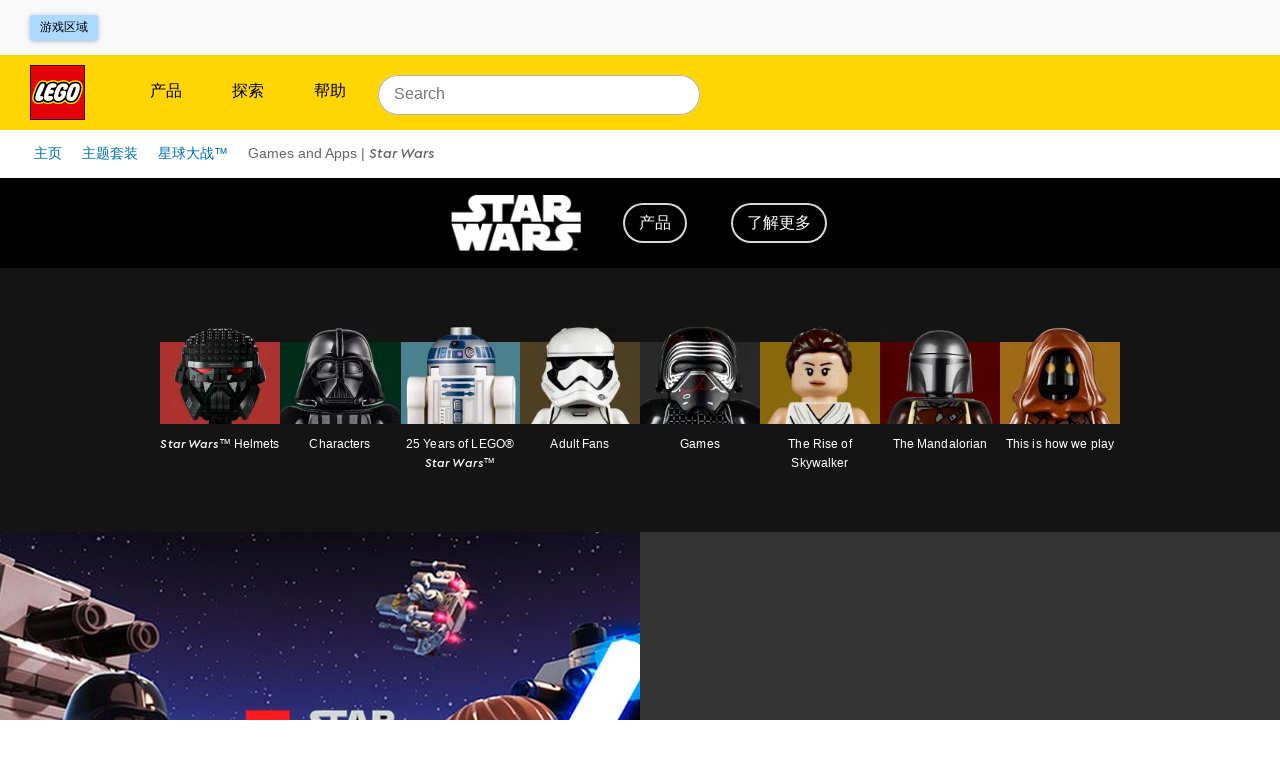

--- FILE ---
content_type: text/javascript; charset=utf-8
request_url: https://www.lego.com/_next/static/chunks/webpack-c1b4c3aa2b01ac6b.js
body_size: 4843
content:
!function(){"use strict";var e,c,a,d,r,f,b,t,_,n,i={},u={};function __webpack_require__(e){var c=u[e];if(void 0!==c)return c.exports;var a=u[e]={id:e,loaded:!1,exports:{}},d=!0;try{i[e].call(a.exports,a,a.exports,__webpack_require__),d=!1}finally{d&&delete u[e]}return a.loaded=!0,a.exports}__webpack_require__.m=i,__webpack_require__.amdD=function(){throw Error("define cannot be used indirect")},__webpack_require__.amdO={},e=[],__webpack_require__.O=function(c,a,d,r){if(a){r=r||0;for(var f=e.length;f>0&&e[f-1][2]>r;f--)e[f]=e[f-1];e[f]=[a,d,r];return}for(var b=1/0,f=0;f<e.length;f++){for(var a=e[f][0],d=e[f][1],r=e[f][2],t=!0,_=0;_<a.length;_++)b>=r&&Object.keys(__webpack_require__.O).every(function(e){return __webpack_require__.O[e](a[_])})?a.splice(_--,1):(t=!1,r<b&&(b=r));if(t){e.splice(f--,1);var n=d()}}return n},__webpack_require__.n=function(e){var c=e&&e.__esModule?function(){return e.default}:function(){return e};return __webpack_require__.d(c,{a:c}),c},__webpack_require__.d=function(e,c){for(var a in c)__webpack_require__.o(c,a)&&!__webpack_require__.o(e,a)&&Object.defineProperty(e,a,{enumerable:!0,get:c[a]})},__webpack_require__.f={},__webpack_require__.e=function(e){return Promise.all(Object.keys(__webpack_require__.f).reduce(function(c,a){return __webpack_require__.f[a](e,c),c},[]))},__webpack_require__.u=function(e){return 7861===e?"static/chunks/7861-ddf38f52344ee565.js":7974===e?"static/chunks/7974-265b0ec6bde8f9a5.js":246===e?"static/chunks/246-f950c560318d8cbe.js":1833===e?"static/chunks/1833-8a6045e120f49685.js":1235===e?"static/chunks/1235-6d4a97797996b792.js":9158===e?"static/chunks/9158-6745e04bf22cc74e.js":418===e?"static/chunks/418-fd6bb459fc84222a.js":9895===e?"static/chunks/9895-2fe00563b59b4853.js":7192===e?"static/chunks/7192-ead355a2a40443fd.js":2245===e?"static/chunks/2245-1122244100e4a7b4.js":9824===e?"static/chunks/9824-39195bfbb63a68e3.js":1303===e?"static/chunks/1303-3258e00604a1cd45.js":8966===e?"static/chunks/8966-91c42f4c09ca604e.js":"static/chunks/"+(({4546:"020d8314",5338:"52c2307e"})[e]||e)+"."+({42:"b840018a5c2e653a",167:"cb38e82678019363",178:"9d7155b820fdfed1",239:"e2b98ac7f83ad034",261:"ad7dbffaadba1d57",272:"a853776fe5e4ea74",570:"cc6957579ab113a5",643:"d3ce3df838f5c488",675:"e30bbd1040387b96",728:"d053317db814f5ae",898:"cf5bff276aa33884",1044:"cba0f0f02a78545c",1138:"adf3aeb31a153260",1420:"2514d69cf10784b4",1495:"c004e0f0ca738e93",1569:"25e1dcb4f0c6d7f1",1588:"19063132013ebfad",1829:"1acf29d4d0174b78",1887:"5dfe594b6b77ff28",2103:"2b8918fe7e289a4c",2287:"076d40d05ce79362",2288:"d3358dd5d94c003f",2457:"cfca1e6eb5a43acc",2509:"7183d165073a3999",2539:"3872b1cc6c2aeb2e",2634:"455d6f0e4a44db31",2819:"d2baec619a89c073",2830:"fee59ee7e8c0af38",3231:"d20227a951b754b8",3417:"07d700dbf8066cff",3550:"4658114db28b06be",3586:"97bcf61c63fc96d7",3650:"91ebffa53db23009",3687:"245de27db3a82b00",3838:"c419c5e1e96e1580",3855:"fcf8365d012d86fe",4113:"33f6f2c9fbbaa3f4",4140:"54af51598ccf6249",4368:"fed1ff4eca830bb8",4506:"5ab2d8f5ef131a03",4546:"ae7a872d3a5af535",4674:"422bd6fc2922cb94",4676:"d0a4a9db572aa57e",4680:"a5e331550c86bfc3",4766:"a79ad4719c5a07ad",4887:"3c3a2d7572820335",4967:"a54c506c6c9294d1",5029:"883d8172c58af480",5126:"762debfe34870d40",5177:"8b8dedd8f9f699f4",5291:"faf4f6489d364cc4",5338:"ec198d4e77f68779",5451:"445608b87bb9ce2a",5611:"6424c44eefbc8a36",5616:"2e8cfff2fe4f686b",5656:"922bb5d43deec097",6059:"f0cffcb2027cc0bf",6068:"c86795b640b5ac55",6141:"1b9cb7ea3686035f",6146:"54ca445eea9215f7",6290:"80644ea6c8266899",6317:"855cf3bfbe14ac08",6502:"2f8ac6d426e9b820",6507:"4a6d2940306203aa",6634:"710f35d90d81b1a8",6750:"eb743a2999dd3a64",6898:"db45c1bf4f6d2f00",6933:"caf38a8434273255",6954:"109ef2cfa022e458",7038:"43cf63d7773cd6cf",7198:"e313a78b1c007146",7410:"21910b086be40ed9",7455:"36eb4c8cbb834228",7513:"c0351651017b6695",7751:"35de89cec160dbfd",7765:"2afdf8364fd30d26",7838:"6b91f5250f4b6708",7846:"ba81df3c56493f01",7959:"4ed61df7523d2478",8117:"bcee40b53f66d57b",8133:"084d6a4dd2c474f0",8442:"6b81bcd606b2dab1",8473:"13592cf55d95e44c",8534:"75dcdb01f7f07bb1",8711:"7a94b54bba70cf13",8723:"e18f77e36a26a0a7",8782:"8946df5cd45e53ef",8856:"2b3969e7e77c5815",9104:"428bd06cb03256ff",9150:"4ab28b40253d47df",9238:"06290c6f54f10117",9302:"d9f07fc75d23ac3e",9629:"353bd4ab6c8a0cc7",9886:"704cc367e81cc513",9913:"67102b979b54d2b7",9971:"a46598b615627cef"})[e]+".js"},__webpack_require__.miniCssF=function(e){return"static/css/"+({20:"5523e9206bcd87a7",42:"160c89d6133b08e2",80:"f43dff969a5cfb0b",178:"caf043599c125afb",545:"e19e18d4cedef65f",728:"7c22460eb14909c2",898:"b61ffab03fb80723",989:"f43dff969a5cfb0b",1005:"faa8fe97b09c5ba0",1044:"88945faed4b78b93",1074:"cfd7b7ed4f3ef12f",1124:"566df3c218341081",1138:"39731ed1f486b016",1446:"9762cd8be98b2d52",1495:"aa9674caea085792",1563:"5523e9206bcd87a7",1569:"8253da3a35ef2cb8",1588:"9e54372ddda9f154",1829:"a4e90c30499bc3cc",1917:"e19e18d4cedef65f",1918:"3d05492e4d364d58",2015:"7e704f5cd3790ba1",2137:"0f1f5c349e471a67",2288:"4422f2eb0c32d2cd",2310:"45e8226df00d188e",2315:"bcc30c619dbac499",2425:"c32b63266741d857",2457:"d498029c30a485e4",2509:"e965662a9e1d520b",2819:"e97290c93fba64d5",2830:"e40f155644027fc9",2888:"d535f0ece2b2c33a",2970:"7e704f5cd3790ba1",3098:"5523e9206bcd87a7",3156:"e0c7728fcb18a7dc",3304:"4f916730e0d89e67",3417:"8ac53d0114efb919",3434:"bec9043f807ab8ab",3461:"3d05492e4d364d58",3573:"5178fa51fce2a8a6",3586:"124c561a0b965f9e",3687:"9e036dd4e5b25ad1",3838:"e4248e81b2bc68dc",3855:"12b7013e5bc38c29",4113:"e88b33c52f3d9808",4140:"6e5cfcde8bb4ae28",4185:"3df59cce5ad8a815",4368:"a585ff58eb7aecba",4674:"5703a61a80dea9b9",4680:"919d676064f4e9bd",4744:"86ac3225487ebb68",4927:"9762cd8be98b2d52",4967:"e88b33c52f3d9808",5029:"3755d595ae75adcc",5042:"c26e8ee1ecf7a4b1",5611:"de519ba5b9cf1050",5656:"d2c6e70515c5d0dc",5699:"de8e173fd80db61c",6059:"0a79d60af97e8930",6068:"4cb80106f9fcd7d2",6141:"e273c1ae15e06d56",6146:"dd75cc8cfde0fad5",6192:"f43dff969a5cfb0b",6242:"bf03035755c6e2bb",6290:"707049a0448aef25",6342:"bf03035755c6e2bb",6407:"3b6161a92d0c360c",6455:"f43dff969a5cfb0b",6507:"566df3c218341081",6513:"c778af5402013766",6634:"8f9cf7a85618e093",6742:"c28c00b86f4125d7",6750:"ec8b3a9d549ff672",6791:"f43dff969a5cfb0b",6898:"4fcb64ed370da990",6933:"239b88411dbb7411",6954:"6b87f8703d39a582",6960:"c28c00b86f4125d7",7198:"762c191c2006ddbf",7314:"bf03035755c6e2bb",7401:"cf03518529545125",7410:"9cda4d1bc8d5c8f1",7455:"ccbc86ba6c0ad757",7507:"775c2651e80c4504",7513:"93fad4cda138faf5",7575:"7e704f5cd3790ba1",7668:"f43dff969a5cfb0b",7723:"164335add40da37f",7726:"7e704f5cd3790ba1",7751:"6356b4c1ce7e572e",7765:"43255914b1bbc228",7846:"aacdb567d64fbbf9",8061:"8a46c114d9f4a538",8117:"d65f5d68ca0b7792",8238:"74c2e34176754405",8376:"5523e9206bcd87a7",8442:"70b8ba8250bf7184",8473:"e4248e81b2bc68dc",8565:"9762cd8be98b2d52",8566:"de8e173fd80db61c",8673:"bf03035755c6e2bb",8782:"61a223a9c457d998",8856:"9fc7e51b31ab0bd3",9124:"3d05492e4d364d58",9150:"1dfe0ead34cad1b2",9224:"f43dff969a5cfb0b",9238:"d035331d43b1c87e",9302:"7cf20b275e1fedaf",9511:"da453ef09dd039b1",9629:"0848f1184453d1a1",9786:"c8526d3d04604d01",9913:"ec8b3a9d549ff672",9971:"a7f2b079717bdff3"})[e]+".css"},__webpack_require__.g=function(){if("object"==typeof globalThis)return globalThis;try{return this||Function("return this")()}catch(e){if("object"==typeof window)return window}}(),__webpack_require__.hmd=function(e){return(e=Object.create(e)).children||(e.children=[]),Object.defineProperty(e,"exports",{enumerable:!0,set:function(){throw Error("ES Modules may not assign module.exports or exports.*, Use ESM export syntax, instead: "+e.id)}}),e},__webpack_require__.o=function(e,c){return Object.prototype.hasOwnProperty.call(e,c)},c={},a="_N_E:",__webpack_require__.l=function(e,d,r,f){if(c[e]){c[e].push(d);return}if(void 0!==r)for(var b,t,_=document.getElementsByTagName("script"),n=0;n<_.length;n++){var i=_[n];if(i.getAttribute("src")==e||i.getAttribute("data-webpack")==a+r){b=i;break}}b||(t=!0,(b=document.createElement("script")).charset="utf-8",b.timeout=120,__webpack_require__.nc&&b.setAttribute("nonce",__webpack_require__.nc),b.setAttribute("data-webpack",a+r),b.src=__webpack_require__.tu(e)),c[e]=[d];var onScriptComplete=function(a,d){b.onerror=b.onload=null,clearTimeout(u);var r=c[e];if(delete c[e],b.parentNode&&b.parentNode.removeChild(b),r&&r.forEach(function(e){return e(d)}),a)return a(d)},u=setTimeout(onScriptComplete.bind(null,void 0,{type:"timeout",target:b}),12e4);b.onerror=onScriptComplete.bind(null,b.onerror),b.onload=onScriptComplete.bind(null,b.onload),t&&document.head.appendChild(b)},__webpack_require__.r=function(e){"undefined"!=typeof Symbol&&Symbol.toStringTag&&Object.defineProperty(e,Symbol.toStringTag,{value:"Module"}),Object.defineProperty(e,"__esModule",{value:!0})},__webpack_require__.nmd=function(e){return e.paths=[],e.children||(e.children=[]),e},__webpack_require__.tt=function(){return void 0===d&&(d={createScriptURL:function(e){return e}},"undefined"!=typeof trustedTypes&&trustedTypes.createPolicy&&(d=trustedTypes.createPolicy("nextjs#bundler",d))),d},__webpack_require__.tu=function(e){return __webpack_require__.tt().createScriptURL(e)},__webpack_require__.p="/_next/",r=function(e,c,a,d){var r=document.createElement("link");return r.rel="stylesheet",r.type="text/css",r.onerror=r.onload=function(f){if(r.onerror=r.onload=null,"load"===f.type)a();else{var b=f&&("load"===f.type?"missing":f.type),t=f&&f.target&&f.target.href||c,_=Error("Loading CSS chunk "+e+" failed.\n("+t+")");_.code="CSS_CHUNK_LOAD_FAILED",_.type=b,_.request=t,r.parentNode.removeChild(r),d(_)}},r.href=c,document.head.appendChild(r),r},f=function(e,c){for(var a=document.getElementsByTagName("link"),d=0;d<a.length;d++){var r=a[d],f=r.getAttribute("data-href")||r.getAttribute("href");if("stylesheet"===r.rel&&(f===e||f===c))return r}for(var b=document.getElementsByTagName("style"),d=0;d<b.length;d++){var r=b[d],f=r.getAttribute("data-href");if(f===e||f===c)return r}},b={2272:0},__webpack_require__.f.miniCss=function(e,c){b[e]?c.push(b[e]):0!==b[e]&&({42:1,178:1,728:1,898:1,1044:1,1138:1,1495:1,1569:1,1588:1,1829:1,2288:1,2457:1,2509:1,2819:1,2830:1,3417:1,3586:1,3687:1,3838:1,3855:1,4113:1,4140:1,4368:1,4674:1,4680:1,4967:1,5029:1,5611:1,5656:1,6059:1,6068:1,6141:1,6146:1,6290:1,6507:1,6634:1,6750:1,6898:1,6933:1,6954:1,7198:1,7410:1,7455:1,7513:1,7751:1,7765:1,7846:1,8117:1,8442:1,8473:1,8782:1,8856:1,9150:1,9238:1,9302:1,9629:1,9913:1,9971:1})[e]&&c.push(b[e]=new Promise(function(c,a){var d=__webpack_require__.miniCssF(e),b=__webpack_require__.p+d;if(f(d,b))return c();r(e,b,c,a)}).then(function(){b[e]=0},function(c){throw delete b[e],c}))},t={2272:0},__webpack_require__.f.j=function(e,c){var a=__webpack_require__.o(t,e)?t[e]:void 0;if(0!==a){if(a)c.push(a[2]);else if(/^(2272|6507|9971)$/.test(e))t[e]=0;else{var d=new Promise(function(c,d){a=t[e]=[c,d]});c.push(a[2]=d);var r=__webpack_require__.p+__webpack_require__.u(e),f=Error();__webpack_require__.l(r,function(c){if(__webpack_require__.o(t,e)&&(0!==(a=t[e])&&(t[e]=void 0),a)){var d=c&&("load"===c.type?"missing":c.type),r=c&&c.target&&c.target.src;f.message="Loading chunk "+e+" failed.\n("+d+": "+r+")",f.name="ChunkLoadError",f.type=d,f.request=r,a[1](f)}},"chunk-"+e,e)}}},__webpack_require__.O.j=function(e){return 0===t[e]},_=function(e,c){var a,d,r=c[0],f=c[1],b=c[2],_=0;if(r.some(function(e){return 0!==t[e]})){for(a in f)__webpack_require__.o(f,a)&&(__webpack_require__.m[a]=f[a]);if(b)var n=b(__webpack_require__)}for(e&&e(c);_<r.length;_++)d=r[_],__webpack_require__.o(t,d)&&t[d]&&t[d][0](),t[d]=0;return __webpack_require__.O(n)},(n=self.webpackChunk_N_E=self.webpackChunk_N_E||[]).forEach(_.bind(null,0)),n.push=_.bind(null,n.push.bind(n))}();
//# sourceMappingURL=webpack-c1b4c3aa2b01ac6b.js.map

--- FILE ---
content_type: text/javascript; charset=utf-8
request_url: https://www.lego.com/_next/static/C4Pj3DkaA9kfSai-fe5YO/_buildManifest.js
body_size: 2669
content:
self.__BUILD_MANIFEST=function(s,c,e,a,t,i,l,o,n,r,d,b,f,u,p,g,k,h,j,m,y,v,_,w,x,I,N,U,T,B){return{__rewrites:{afterFiles:[],beforeFiles:[],fallback:[]},"/_error":["static/chunks/pages/_error-cdb356d14ca8a479.js"],"/identity/callback":["static/css/5178fa51fce2a8a6.css","static/chunks/pages/identity/callback-67caaf38ed316cba.js"],"/[locale]":["static/css/c778af5402013766.css","static/chunks/pages/[locale]-9b92cd1a7a0564b7.js"],"/[locale]/cart":[w,"static/css/c26e8ee1ecf7a4b1.css","static/chunks/pages/[locale]/cart-14e510520a6eea15.js"],"/[locale]/gift-cards":[b,f,"static/chunks/pages/[locale]/gift-cards-d951b209d51c0e99.js"],"/[locale]/gift-cards/balance":[b,f,"static/chunks/pages/[locale]/gift-cards/balance-ebb9925693b81c65.js"],"/[locale]/gift-cards/buy":[b,f,"static/chunks/pages/[locale]/gift-cards/buy-0e12ca1b50971a42.js"],"/[locale]/gift-cards/reload":[b,f,"static/chunks/pages/[locale]/gift-cards/reload-a5f53e46ececba37.js"],"/[locale]/gifts/gift-finder":[c,"static/chunks/8180-e2b2ee4a91ea0caf.js","static/css/4f916730e0d89e67.css","static/chunks/pages/[locale]/gifts/gift-finder-888190fc21efc878.js"],"/[locale]/in-store/[store]/confirmation":[r,s,k,h,"static/chunks/pages/[locale]/in-store/[store]/confirmation-f79c931f411d0020.js"],"/[locale]/in-store/[store]/join":[r,s,k,h,"static/chunks/pages/[locale]/in-store/[store]/join-51c200f969419b41.js"],"/[locale]/in-store/[store]/qr":[r,s,k,h,"static/chunks/pages/[locale]/in-store/[store]/qr-08b9a8106d701c8c.js"],"/[locale]/insiders":[c,e,a,s,t,i,l,o,n,d,"static/chunks/pages/[locale]/insiders-14214831f8a7dca8.js"],"/[locale]/insiders/account":[c,e,a,s,t,i,l,o,n,"static/css/74c2e34176754405.css","static/chunks/pages/[locale]/insiders/account-d6e0e769e19bccb7.js"],"/[locale]/insiders/activities":[c,e,a,s,t,i,l,o,n,"static/css/164335add40da37f.css","static/chunks/pages/[locale]/insiders/activities-74aafda9770fe04c.js"],"/[locale]/insiders/authorise":["static/chunks/pages/[locale]/insiders/authorise-da9d15901fcc5795.js"],"/[locale]/insiders/complete-sign-up":[c,e,a,s,t,i,l,o,n,d,"static/chunks/pages/[locale]/insiders/complete-sign-up-72dce3ee0cd6ccf9.js"],"/[locale]/insiders/confirmation":[u,"static/chunks/pages/[locale]/insiders/confirmation-0061e99a7dd0dcd7.js"],"/[locale]/insiders/event/join":["static/chunks/pages/[locale]/insiders/event/join-f2bd8e3e4956d45b.js"],"/[locale]/insiders/expired":["static/css/c32b63266741d857.css","static/chunks/pages/[locale]/insiders/expired-b7c8ce6994d0d78d.js"],"/[locale]/insiders/home":[c,e,a,s,t,i,l,o,n,d,"static/chunks/pages/[locale]/insiders/home-9aee47cf8aa6a39a.js"],"/[locale]/insiders/inactive":["static/chunks/pages/[locale]/insiders/inactive-97091ac9a1eadcb2.js"],"/[locale]/insiders/join":[c,e,a,s,t,i,l,o,n,"static/css/775c2651e80c4504.css","static/chunks/pages/[locale]/insiders/join-0ceadc7c9371b78a.js"],"/[locale]/insiders/login-redirect":["static/chunks/pages/[locale]/insiders/login-redirect-79af30911270a266.js"],"/[locale]/insiders/notfound":[u,"static/chunks/pages/[locale]/insiders/notfound-064110380fc4ff30.js"],"/[locale]/insiders/notverified":[u,"static/chunks/pages/[locale]/insiders/notverified-c590f1df3a018d13.js"],"/[locale]/insiders/register-redirect":["static/chunks/pages/[locale]/insiders/register-redirect-c6ca4b55e0634cb9.js"],"/[locale]/insiders/rewards":[c,e,a,s,t,i,l,o,n,"static/css/0f1f5c349e471a67.css","static/chunks/pages/[locale]/insiders/rewards-422f69af562f1d2f.js"],"/[locale]/insiders/rewards-redirect":["static/chunks/pages/[locale]/insiders/rewards-redirect-1f987ccd4b38f331.js"],"/[locale]/insiders/thankyou":[c,e,a,s,t,i,l,o,n,d,"static/chunks/pages/[locale]/insiders/thankyou-307904141e840777.js"],"/[locale]/insiders/underage":[u,"static/chunks/pages/[locale]/insiders/underage-ef1f622e69528cfa.js"],"/[locale]/insiders/[...index]":[c,e,a,s,t,i,l,o,n,d,"static/chunks/pages/[locale]/insiders/[...index]-1d8a8655ecf38563.js"],"/[locale]/live/[streamName]":["static/css/bcc30c619dbac499.css","static/chunks/pages/[locale]/live/[streamName]-4be324354f63d5bd.js"],"/[locale]/minifigure-factory":["static/chunks/pages/[locale]/minifigure-factory-adc1a824854e9682.js"],"/[locale]/module-preview/[contentTypeUid]/[entryUid]":[c,e,a,s,t,i,l,"static/css/bec9043f807ab8ab.css","static/chunks/pages/[locale]/module-preview/[contentTypeUid]/[entryUid]-3855e36c235fbede.js"],"/[locale]/mosaic-maker":["static/chunks/pages/[locale]/mosaic-maker-3aaa2179262574f9.js"],"/[locale]/mosaic-maker/app":["static/chunks/2245-1122244100e4a7b4.js","static/chunks/9824-39195bfbb63a68e3.js","static/css/566df3c218341081.css","static/chunks/pages/[locale]/mosaic-maker/app-18c87ce15394270f.js"],"/[locale]/page/static/botanicals/gift":[p,"static/chunks/pages/[locale]/page/static/botanicals/gift-3e1884e8a8898be8.js"],"/[locale]/page/static/botanicals/self":[p,"static/chunks/pages/[locale]/page/static/botanicals/self-4d0e85f90c575818.js"],"/[locale]/page/static/duplo/gift":[p,"static/chunks/pages/[locale]/page/static/duplo/gift-eed38de7619d0394.js"],"/[locale]/page/static/duplo/self":[p,"static/chunks/pages/[locale]/page/static/duplo/self-d64b85514f7b1137.js"],"/[locale]/page/static/email-notification-unsubscribe":["static/chunks/pages/[locale]/page/static/email-notification-unsubscribe-58310abdad572f0f.js"],"/[locale]/page/static/legofamilysubscribe":[x,j,"static/chunks/pages/[locale]/page/static/legofamilysubscribe-cfc4b7af718ddb37.js"],"/[locale]/page/static/order-confirmation/[orderId]":[r,"static/chunks/5191-e0d49ac0c45bd79c.js",w,"static/chunks/7192-ead355a2a40443fd.js","static/css/8a46c114d9f4a538.css","static/chunks/pages/[locale]/page/static/order-confirmation/[orderId]-cbdf3456d444e9b0.js"],"/[locale]/page/static/subscribe":[x,j,"static/chunks/pages/[locale]/page/static/subscribe-aae6d33a1163610d.js"],"/[locale]/page/static/subscribe/confirmation":["static/chunks/pages/[locale]/page/static/subscribe/confirmation-d9f15954e337cb6e.js"],"/[locale]/page/static/subscribe/personalization-3pc":[j,"static/chunks/pages/[locale]/page/static/subscribe/personalization-3pc-26534e3324c853b7.js"],"/[locale]/page/static/unsubscribe":["static/css/cfd7b7ed4f3ef12f.css","static/chunks/pages/[locale]/page/static/unsubscribe-f12e02abaf90f818.js"],"/[locale]/pick-and-build/pick-a-brick":[m,y,v,"static/css/cf03518529545125.css","static/chunks/pages/[locale]/pick-and-build/pick-a-brick-c1cce13e238ffc0e.js"],"/[locale]/pick-and-build/pick-a-brick/[...slug]":[c,e,a,m,s,t,i,y,v,I,N,"static/chunks/pages/[locale]/pick-and-build/pick-a-brick/[...slug]-ae62cf5216161630.js"],"/[locale]/pick-and-build/[[...index]]":[c,e,a,m,s,t,i,y,v,I,N,"static/chunks/pages/[locale]/pick-and-build/[[...index]]-885da27bb2df1927.js"],"/[locale]/product/[product]":[c,e,a,"static/chunks/418-fd6bb459fc84222a.js","static/chunks/8966-91c42f4c09ca604e.js","static/chunks/6689-51243cb695136a61.js",s,t,i,l,"static/chunks/246-f950c560318d8cbe.js",o,"static/chunks/9895-2fe00563b59b4853.js","static/css/86ac3225487ebb68.css","static/chunks/pages/[locale]/product/[product]-d3f27efca6e90320.js"],"/[locale]/reward/[reward]":["static/css/da453ef09dd039b1.css","static/chunks/pages/[locale]/reward/[reward]-3b2d5024abcef254.js"],"/[locale]/scan":[r,_,U,"static/css/c8526d3d04604d01.css","static/chunks/pages/[locale]/scan-04bf4bab7b79744a.js"],"/[locale]/scan/about-your-set":[r,_,"static/css/45e8226df00d188e.css","static/chunks/pages/[locale]/scan/about-your-set-5739b2d36227943b.js"],"/[locale]/scan/confirmation":[r,_,U,"static/css/faa8fe97b09c5ba0.css","static/chunks/pages/[locale]/scan/confirmation-548d41495d8758eb.js"],"/[locale]/search":[c,e,a,"static/chunks/663-97dce74d771a4e51.js",s,t,i,l,o,"static/chunks/1833-8a6045e120f49685.js","static/chunks/1235-6d4a97797996b792.js","static/chunks/9158-6745e04bf22cc74e.js","static/css/3df59cce5ad8a815.css","static/chunks/pages/[locale]/search-4ea59e0bdcae2dce.js"],"/[locale]/stores":[s,g,"static/chunks/pages/[locale]/stores-7aab4e6639c99e9d.js"],"/[locale]/stores/directory":[s,g,T,"static/chunks/pages/[locale]/stores/directory-70493d94de6b7719.js"],"/[locale]/stores/events/[event]":[s,g,B,"static/chunks/pages/[locale]/stores/events/[event]-ac88d82985176c9d.js"],"/[locale]/stores/search-results":[s,g,T,"static/chunks/pages/[locale]/stores/search-results-88ffc43bfddc72bf.js"],"/[locale]/stores/store/[store]":[s,B,"static/chunks/pages/[locale]/stores/store/[store]-8979ed982b4142e1.js"],"/[locale]/themes/disney/100-years/mural":["static/chunks/pages/[locale]/themes/disney/100-years/mural-f67a90560dbc5e31.js"],"/[locale]/themes/dots/dots-decorator":["static/chunks/pages/[locale]/themes/dots/dots-decorator-04c3f8d47f29c599.js"],"/[locale]/themes/[themeName]":[c,e,a,s,t,i,l,o,n,d,"static/chunks/pages/[locale]/themes/[themeName]-77e22db9be206695.js"],"/[locale]/[...index]":[c,e,a,s,t,i,l,o,n,d,"static/chunks/pages/[locale]/[...index]-5aca40bb70c7188b.js"],sortedPages:["/_app","/_error","/identity/callback","/[locale]","/[locale]/cart","/[locale]/gift-cards","/[locale]/gift-cards/balance","/[locale]/gift-cards/buy","/[locale]/gift-cards/reload","/[locale]/gifts/gift-finder","/[locale]/in-store/[store]/confirmation","/[locale]/in-store/[store]/join","/[locale]/in-store/[store]/qr","/[locale]/insiders","/[locale]/insiders/account","/[locale]/insiders/activities","/[locale]/insiders/authorise","/[locale]/insiders/complete-sign-up","/[locale]/insiders/confirmation","/[locale]/insiders/event/join","/[locale]/insiders/expired","/[locale]/insiders/home","/[locale]/insiders/inactive","/[locale]/insiders/join","/[locale]/insiders/login-redirect","/[locale]/insiders/notfound","/[locale]/insiders/notverified","/[locale]/insiders/register-redirect","/[locale]/insiders/rewards","/[locale]/insiders/rewards-redirect","/[locale]/insiders/thankyou","/[locale]/insiders/underage","/[locale]/insiders/[...index]","/[locale]/live/[streamName]","/[locale]/minifigure-factory","/[locale]/module-preview/[contentTypeUid]/[entryUid]","/[locale]/mosaic-maker","/[locale]/mosaic-maker/app","/[locale]/page/static/botanicals/gift","/[locale]/page/static/botanicals/self","/[locale]/page/static/duplo/gift","/[locale]/page/static/duplo/self","/[locale]/page/static/email-notification-unsubscribe","/[locale]/page/static/legofamilysubscribe","/[locale]/page/static/order-confirmation/[orderId]","/[locale]/page/static/subscribe","/[locale]/page/static/subscribe/confirmation","/[locale]/page/static/subscribe/personalization-3pc","/[locale]/page/static/unsubscribe","/[locale]/pick-and-build/pick-a-brick","/[locale]/pick-and-build/pick-a-brick/[...slug]","/[locale]/pick-and-build/[[...index]]","/[locale]/product/[product]","/[locale]/reward/[reward]","/[locale]/scan","/[locale]/scan/about-your-set","/[locale]/scan/confirmation","/[locale]/search","/[locale]/stores","/[locale]/stores/directory","/[locale]/stores/events/[event]","/[locale]/stores/search-results","/[locale]/stores/store/[store]","/[locale]/themes/disney/100-years/mural","/[locale]/themes/dots/dots-decorator","/[locale]/themes/[themeName]","/[locale]/[...index]"]}}("static/chunks/3149-431f2c55191ec395.js","static/chunks/7974-265b0ec6bde8f9a5.js","static/chunks/1303-3258e00604a1cd45.js","static/chunks/7981-9ac0c1c96ecb1ca3.js","static/css/e0c7728fcb18a7dc.css","static/chunks/3156-7cebfddac41d4879.js","static/chunks/3994-706db5d72c26319e.js","static/chunks/4753-dd790f7da62880c9.js","static/chunks/5228-70a08aab72d52fa7.js","static/chunks/7861-ddf38f52344ee565.js","static/css/f43dff969a5cfb0b.css","static/chunks/2544-69e5d8693106e91a.js","static/css/7e704f5cd3790ba1.css","static/css/bf03035755c6e2bb.css","static/css/5523e9206bcd87a7.css","static/chunks/389-05f8d29b513e40d3.js","static/chunks/3099-f6a20107fa3a5129.js","static/css/3d05492e4d364d58.css","static/css/9762cd8be98b2d52.css","static/chunks/5482-6cea53bc029e8df1.js","static/css/3b6161a92d0c360c.css","static/chunks/6407-03ce0be452ea78f6.js","static/chunks/6765-b115901cbb592a51.js","static/chunks/8807-b4e97ea1ceba8f42.js","static/chunks/5654-bfecd4c313cf90ca.js","static/chunks/6053-fe51fe19d5f69171.js","static/css/e19e18d4cedef65f.css","static/chunks/7359-8c2f11ad38a4120c.js","static/css/c28c00b86f4125d7.css","static/css/de8e173fd80db61c.css"),self.__BUILD_MANIFEST_CB&&self.__BUILD_MANIFEST_CB();

--- FILE ---
content_type: text/javascript; charset=utf-8
request_url: https://www.lego.com/_next/static/chunks/5228-70a08aab72d52fa7.js
body_size: 5107
content:
(self.webpackChunk_N_E=self.webpackChunk_N_E||[]).push([[5228],{20367:function(e,t,n){"use strict";n.d(t,{Z:function(){return useQueryContext}});var r=n(2784),a=n(23542);let useQueryContext=()=>{let e=(0,r.useContext)(a.f);return e??{}}},23542:function(e,t,n){"use strict";n.d(t,{f:function(){return u}});var r=n(52322),a=n(86235),i=n(2784),s=n(78435),o=n.n(s),l=n(42449),c=n(87411);let u=(0,i.createContext)(void 0);function getWhitelistedVariables(e,t){return Object.keys(e).reduce((e,n)=>(t.hasOwnProperty(n)&&(e[n]=t[n]),e),{})}t.Z={Provider:function(e){let{query:t,pathname:n,replace:i,push:s}=(0,l.k)(),{query:d,variables:m,fetchPolicy:g}=e,{data:p,error:f,loading:y,fetchMore:h,refetch:b,updateQuery:P}=(0,a.aM)(d,{variables:m,errorPolicy:"all",fetchPolicy:g||"cache-first",notifyOnNetworkStatusChange:!0});return(0,r.jsx)(u.Provider,{value:{variables:m,setQueryVariables:(r,a)=>{let{usePush:l,avoidScroll:u}=a||{},d=(0,c.z)({...t,...r},e.variableSchema||{});e.setQueryVariables?.(d);let m=getWhitelistedVariables(e.variableSchema||{},d);if(!o()(t,m)){let e={pathname:n,query:m};l?u?s(e,"",{scroll:!1}):s(e):i(e)}},resetQueryVariables:(r,a)=>{let{variableSchema:s={},setQueryVariables:o}=e,l=Object.keys(t).reduce((e,n)=>(r.includes(n)||(e[n]=t[n]),e),{}),u=(0,c.z)({...l,...a},s);i({pathname:n,query:getWhitelistedVariables(s,l)}),o?.(u)},fetchMore:h,refetch:b,data:p?e.transformResult(p):{},loading:y,error:f,updateQuery:P},children:e.children})},Consumer:u.Consumer}},87411:function(e,t,n){"use strict";n.d(t,{z:function(){return function unmarshallQueryString(e,t){return t&&"object"==typeof e?Object.keys(e).reduce((n,r)=>{var a,i;return t[r]?Array.isArray(t[r])?Array.isArray(e[r])&&(n[r]=e[r].map(e=>{let n=t[r].find(t=>{let n=Object.keys(t).sort(),r=Object.keys(e).sort();return JSON.stringify(n)===JSON.stringify(r)});return unmarshallQueryString(e,n)})):"object"==typeof t[r]?n[r]=unmarshallQueryString(e[r],t[r]):n[r]=(a=e[r],"number"===(i=t[r])?parseNumber(a):"boolean"===i?parseBool(a):a):n[r]=e[r],n},{}):e}}});let parseNumber=e=>"number"==typeof e?e:!Number.isNaN(Number(e))&&Number.isFinite(Number(e))?Number(e)%1==0?Number.parseInt(e,10):Number.parseFloat(e):e,parseBool=e=>"boolean"==typeof e?e:"true"===e},5228:function(e,t,n){"use strict";n.d(t,{Z:function(){return Z}});var r=n(52322),a=n(2784),i=n(1827),s=n(61835),o=n(20367),l=n(22372);let DynamicContentNotFound=({children:e})=>{let{data:t,loading:n}=(0,o.Z)(),a=(t?.contentBody?.length||0)>0;return n||a?e:(0,r.jsx)(l.T,{})};var c=n(42449),u=n(1013),d=n(37782),m=n(40017),g=n(78786),p=n(19064),f=n(45228),y=n(13850),h=n(72880),b=n(39082),P=n(59156),x=n(82371);let mapBreadcrumbsArrayToObject=(e=[],t,n)=>{let r=[...e];if(t&&n){let a=e.slice(1,e.length>3&&"productlisting"===n?-2:-1).filter(e=>e.analyticsTitle!==t.toLowerCase());r=[...a,{analyticsTitle:t.toLowerCase(),label:"",url:""}]}return r.reduce((e,t,n)=>(e[`siteSection${n>0?`Lvl${n+1}`:""}`]=t.analyticsTitle||"",e),{})};var S=n(25091),j=n(88613),C=n(45568),v=n(93134),T=n(33027),$=n(32720),_=n(19453);let I=_.ZP.div.withConfig({componentId:"sc-b4fd0c17-0"})`
  width: 100%;
  max-width: ${e=>e.theme.maxWidth()};
  margin: 0 auto;
`,w=_.ZP.div.withConfig({componentId:"sc-b4fd0c17-1"})`
  margin-bottom: ${e=>e.theme.sizing("lg")};
`,k=_.ZP.section.withConfig({componentId:"sc-b4fd0c17-2"})`
  text-align: center;
  margin: ${e=>e.theme.sizing("ms")} 0;
`,D=_.ZP.p.withConfig({componentId:"sc-b4fd0c17-3"})`
  width: 85%;
  margin: auto;
  font-size: ${e=>e.theme.font("s0")};
  line-height: ${e=>e.theme.lineHeight("s0")};
  ${e=>e.theme.media.min("large")(_.iv`
      width: 60%;
      font-size: ${e.theme.sizing("md")};
      line-height: ${e.theme.lineHeight("s3")};
    `)};
`;var B=n(80329),N=n(17423),L=n(33117);let O=(0,_.ZP)(B.Z).withConfig({componentId:"sc-8a170bb7-0"})`
  ${e=>e.theme.font("s3")};
  ${e=>e.theme.media.between("small","large")(_.iv`
        ${e.theme.font("s4")}
      `)};
  ${e=>e.theme.media.min("large")(_.iv`
        ${e.theme.font("s5")}
      `)};
  margin-bottom: 0;
`,PageTitle=e=>{let{showTitle:t,title:n}=e,{activeVariant:i}=(0,L.If)("gdns_slipstream_test_experiment");return(0,r.jsxs)(a.Fragment,{children:[!!n&&t&&(0,r.jsx)(O,{tag:"h1","data-test":"page-title",children:n}),!!n&&!t&&(0,r.jsx)(N.Z,{children:(0,r.jsx)("span",{children:n})})]})};function DynamicContentHeader({path:e,data:t,hasCustomContent:n}){let a=(0,S.T)(),i=!!(0,T.useMediaQuery)("(max-width: 900px)");if(!t)return null;let{title:s,contentBody:o,showTitle:l,breadcrumbs:c}=t;if(!e)return null;let u=a("all.themes.page.text"),d=(()=>{if(c)return{breadcrumbs:c};let e=o.find(e=>e.section?.__typename==="BreadcrumbSection")?.section;return e||null})();return(0,r.jsxs)(I,{children:[(0,r.jsx)(j.O,{breadcrumbData:d,displayLimit:i?2:void 0}),n?(0,r.jsxs)(r.Fragment,{children:[(0,r.jsx)(C.q,{titleAsH1:!0,title:s,backgroundColor:$.rS.color("blue"),links:[],dataTest:"inpagenav"}),"all.themes.page.text"!==u&&(0,r.jsx)(k,{children:(0,r.jsx)(D,{"data-test":"themes-message-block",children:(0,r.jsx)(v.v,{id:"all.themes.page.text"})})})]}):(0,r.jsx)(PageTitle,{title:s,showTitle:l})]})}var A=n(94511);let getProductSection=e=>e?.contentBody?.find(({section:e})=>e?.__typename==="BasicProductSection"||e?.__typename==="DisruptorProductSection"||e?.__typename==="CountdownProductSection"),renderMetaData=(e,t,n)=>e&&e.metaData?(0,r.jsx)(h.Z,{metaData:e.metaData,filters:t,paginationData:{total:getProductSection(e)?.section?.products?.total||0,perPage:t.perPage,page:t.page,path:n},children:(t?.filters?.length||0)>0||e.noIndexTag?(0,r.jsx)("meta",{name:"robots",content:"noindex, follow"}):null}):null;var F=(0,y.ak)(({children:e,codedSections:t})=>{let{data:n,error:i,loading:s,variables:h,refetch:S}=(0,o.Z)(),{triggerEvent:j}=(0,m.FG)(),{path:C,hash:v,action:T,pathname:$,country:_}=(0,c.k)(),k=(0,u.v)(),D=(0,y.wt)(),B=(0,d.D)(h.slug),N=(0,a.useRef)(null),L=(0,a.useRef)($),O=(0,a.useRef)(!1),F=(n?.contentBody?.length||0)>0,Z=(!F||B!==h.slug)&&s,E=(0,a.useMemo)(()=>n?.contentBody?.some(e=>e.section?.hasCustomContent),[n]),{setPageType:Q}=(0,b.IS)(),q=getProductSection(n)?.section?.products?.optimizelyExperiment,{variantId:V,testId:G}=q||{};return((0,a.useEffect)(()=>{L.current!==$&&(O.current=!1)},[$]),(0,a.useEffect)(()=>{!1!==k.fetched&&!1===Z&&!1===O.current&&(D?.logPageLoaded?.({data:{pageType:n?.analytics?.analyticsGroup||"dynamicListing"}}),O.current=!0)},[n,Z,D,k]),(0,a.useEffect)(()=>{G&&V&&j({label:"abTest",eventType:["custom"],data:{experiment:{id:G,variant:V}}})},[$,G,V]),(0,a.useEffect)(()=>{if(!n?.contentBody?.length)return;let{analytics:e,breadcrumbs:t,contentBody:r}=n,a=e?.analyticsPageTitle,i=e?.analyticsGroup,s=r.flatMap(e=>{if(!Array.isArray(e?.section?.products?.results))return[];{let t=e.section.products.results.reduce((e,t)=>(t?.id&&e.push(t.id),e),[]);return t}}),o=[];if(t)o=t;else{let e=r.find(e=>e.section?.__typename==="BreadcrumbSection")?.section;o=e?.__typename==="BreadcrumbSection"&&e.breadcrumbs||[]}let l=getProductSection(n)?.section.products?.facets||[],c=a?`${a}${h.page>1?h.page:""}`:"",u=i||"",d=mapBreadcrumbsArrayToObject(o,c,u),m={filter:(0,x.W)(h.filters,l),sortBy:`${h.sort.key}-${h.sort.direction}`,pageNumber:h.page||""};N.current!==c&&(j({label:"plpView",eventType:["analyticsLayer"],data:{pageName:c,pageType:u,...d,..."productlisting"===u?{plp:m}:{}},options:{queue:!0}}),j({label:"viewPage",eventType:["custom"],data:{page_type:c,country:_,session_cookie_id:(0,f._p)(),products:s},options:{queue:!0}}),N.current=c,Q(u))},[h,n,j,N,_,Q]),(0,A.o)(n?.id),(0,a.useEffect)(()=>{if(!s&&F&&v&&"PUSH"===T){let e=document.getElementById(v.substring(1));e&&e.scrollIntoView(!0)}},[s,F,v,T]),Z)?(0,r.jsx)(g.h,{}):i&&!n?(0,r.jsx)(I,{children:(0,r.jsx)(p.mf,{title:"dynamicPage.error.title",body:"dynamicPage.error.body",ctaLabel:"dynamicPage.error.link",errors:i.graphQLErrors})}):s||F?n?(0,r.jsxs)(w,{children:[renderMetaData(n,h,$),(0,r.jsx)(DynamicContentHeader,{path:C,data:n,hasCustomContent:E}),e,(0,r.jsx)(P.Z,{id:n.id,containers:n.contentBody,onIsRefetchRequired:e=>{e&&S()},pageType:n?.analytics?.analyticsGroup,codedSections:t})]}):null:(0,r.jsx)(l.T,{})},{pageType:"dynamicListing"});let DynamicContentContainerNext=class DynamicContentContainerNext extends a.Component{shouldComponentUpdate(e){return e.path!==this.props.path||e.children!==this.props.children}render(){return(0,r.jsx)(s.cu,{children:(0,r.jsx)(i.ZP.Provider,{children:(0,r.jsx)(DynamicContentNotFound,{children:(0,r.jsx)(F,{codedSections:this.props.codedSections,children:this.props.children})})})})}};var Z=DynamicContentContainerNext},82371:function(e,t,n){"use strict";n.d(t,{W:function(){return mapFiltersToString}});let mapFiltersToString=(e=[],t=[])=>{let n=e?.reduce((e,t)=>e.concat(t.values||t.ranges?.map(e=>`${e.from}-${e.to}`)),[]);return t?.filter(e=>e.labels.some(e=>n?.includes("FacetValue"===e.__typename?e.value:`${String(e.from)}-${String(e.to)}`))).map(e=>{let t=e.id.split(".").pop();return`${t}:${e.labels.filter(e=>n?.includes("FacetValue"===e.__typename?e.value:`${String(e.from)}-${String(e.to)}`)).map(({labelKey:e})=>e).join(",")}`}).join("|")}},94511:function(e,t,n){"use strict";n.d(t,{o:function(){return useSetPageId}});var r=n(2784);let useSetPageId=e=>{(0,r.useEffect)(()=>{if(!e)return;let t=document.querySelector("body");return t&&(t.dataset.pageref=e,t.dataset.contenttype="page"),()=>{t&&(delete t.dataset.pageref,delete t.dataset.contenttype)}},[e])}},61835:function(e,t,n){"use strict";n.d(t,{NT:function(){return transformQueryStringToVariables},WT:function(){return DynamicContent},cu:function(){return g}});var r=n(52322);n(2784);var a=n(30382),i=n.n(a),s=n(92555),o=n(38305),l=n(42449),c=n(23542),u=n(45228),d=n(52478);let m={sort:{key:"FEATURED",direction:"DESC"},filters:[],page:1,perPage:18,offset:0},transformQueryStringToVariables=(e,t)=>{let n={...m,slug:e};t.filters?.length&&(n.filters=t.filters),t.sort&&(n.sort=t.sort);let r=Number(t.page)||0;r>1&&(n.page=r);let a=Number(t.perPage)||0;a>0&&(n.perPage=a);let i=Number(t.offset)||0;if(i>0&&(n.offset=i),n.searchSessionId=u.ul()?.data.id||1,"gift-finder"===t.format){let{ageBand:e,easterEgg:r,budgetBand:a,themes:i,interests:s}=t;n.giftFinderAnswers={ageBand:e,easterEgg:r,budgetBand:a,themes:i,interests:s}}return n},DynamicContent=({children:e})=>{let{query:t,path:n}=(0,l.k)(),a=`/${n}`,i=transformQueryStringToVariables(a,t);return(0,r.jsx)(c.Z.Provider,{variableSchema:DynamicContent.variableSchema,query:DynamicContent.query,variables:i,transformResult:e=>{if(!e||!e.contentPage)return null;let t=e.contentPage.contentBody,n=e.contentPage.metaTitle,r=e.contentPage.metaOpenGraph,a=e.contentPage.id,i=e.contentPage.title,s=e.contentPage.displayTitleOnPage,o=e.contentPage.metaDescription,l=e.contentPage.analyticsGroup,c=e.contentPage.analyticsPageTitle,u=e.contentPage.breadcrumbs,d=e.contentPage.articleTags,m=e.contentPage.noIndexTag,g=e.contentPage.jsonSchemaProperties,p=e.contentPage.updatedAt,f=e.contentPage.createdAt;return{id:a,title:i,showTitle:!!s,noIndexTag:!!m,metaData:{metaTitle:n,metaDescription:o,metaOpenGraph:r,jsonSchemaProperties:g,createdAt:f,updatedAt:p},analytics:{analyticsGroup:l,analyticsPageTitle:c},breadcrumbs:u,contentBody:t,articleTags:d}},fetchPolicy:"cache-first",children:e})};DynamicContent.query=i()`
  query ContentPageQuery(
    $slug: String!
    $perPage: Int
    $page: Int
    $sort: SortInput
    $filters: [Filter!]
    $searchSessionId: Int
    $offset: Int
    $giftFinderAnswers: GiftFinderAnswers
  ) {
    contentPage(slug: $slug) {
      id
      analyticsGroup
      analyticsPageTitle
      metaTitle
      metaDescription
      metaOpenGraph {
        title
        description
        imageUrl
      }
      noIndexTag
      url
      title
      displayTitleOnPage
      ...Breadcrumbs
      articleTags {
        id
        title
      }
      updatedAt
      createdAt
      jsonSchemaProperties {
        type
      }
      contentBody {
        ...ContentContainerData_WithProductListingSections
        ...ContentContainerData_WithGiftFinderResultsSection
      }
      targetedContainers {
        ...BaseTargetedContainer
      }
    }
  }

  ${s.Kg}
  ${o.O.breadcrumbs}
  ${d.I8}
  ${d.UP}
  ${d.ep}
`,DynamicContent.variableSchema={page:"number",perPage:"number",sort:{key:"string",direction:"string"},filters:[{key:"string",values:["string"]},{key:"string",ranges:[{from:"string",to:"string"}]},{key:"string",missing:"boolean"}],inStockOnly:"number",offset:"number"};let g=DynamicContent},88613:function(e,t,n){"use strict";n.d(t,{O:function(){return Breadcrumbs}});var r=n(52322),a=n(25556),i=n(59035),s=n(82760),o=n(21013),l=n(47038),c=n(99876),u=n.n(c);let Breadcrumbs=({breadcrumbData:e,displayLimit:t})=>{let n=(0,a.q)(),c=e?.breadcrumbs,d={"@context":"https://schema.org","@type":"BreadcrumbList",name:c?c[c.length-1].label:"",itemListElement:c?.map((e,t)=>({"@type":"ListItem",position:t+1,name:e.label,item:i.Cr(e.url)}))};return c?(0,r.jsxs)("div",{className:u().wrapper,children:[(0,r.jsx)("script",{type:"application/ld+json",dangerouslySetInnerHTML:{__html:JSON.stringify(d)}}),(0,r.jsx)(s.Breadcrumbs,{ariaLabel:n("breadcrumbs"),dataTest:"breadcrumbs",displayLimit:t,children:c.map((e,t)=>e.url?(0,r.jsx)(s.BreadcrumbItem,{asLink:!1,tabIndex:-1,dataTest:`breadcrumb-${t}`,children:(0,r.jsx)(o.r,{href:e.url,children:(0,r.jsx)(l.L,{markup:e.label??""})})},e.label):(0,r.jsx)(s.BreadcrumbItem,{currentPage:!0,dataTest:`breadcrumb-${t}`,children:(0,r.jsx)(l.L,{markup:e.label??""})},e.label))})]}):null}},99876:function(e){e.exports={wrapper:"Breadcrumbs_wrapper__hXrHd"}}}]);
//# sourceMappingURL=5228-70a08aab72d52fa7.js.map